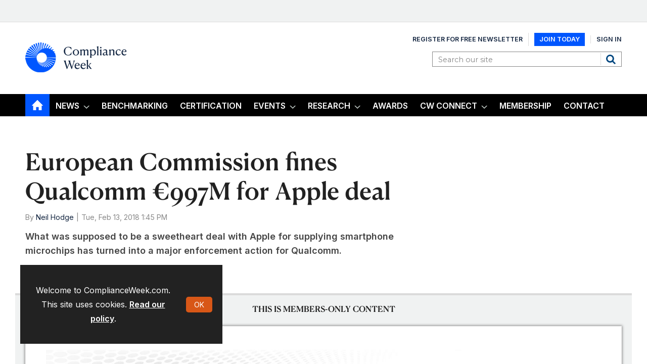

--- FILE ---
content_type: text/html; charset=utf-8
request_url: https://www.google.com/recaptcha/api2/aframe
body_size: -103
content:
<!DOCTYPE HTML><html><head><meta http-equiv="content-type" content="text/html; charset=UTF-8"></head><body><script nonce="Pw8EkruEmdXgW4Pg77e-aw">/** Anti-fraud and anti-abuse applications only. See google.com/recaptcha */ try{var clients={'sodar':'https://pagead2.googlesyndication.com/pagead/sodar?'};window.addEventListener("message",function(a){try{if(a.source===window.parent){var b=JSON.parse(a.data);var c=clients[b['id']];if(c){var d=document.createElement('img');d.src=c+b['params']+'&rc='+(localStorage.getItem("rc::a")?sessionStorage.getItem("rc::b"):"");window.document.body.appendChild(d);sessionStorage.setItem("rc::e",parseInt(sessionStorage.getItem("rc::e")||0)+1);localStorage.setItem("rc::h",'1768938379088');}}}catch(b){}});window.parent.postMessage("_grecaptcha_ready", "*");}catch(b){}</script></body></html>